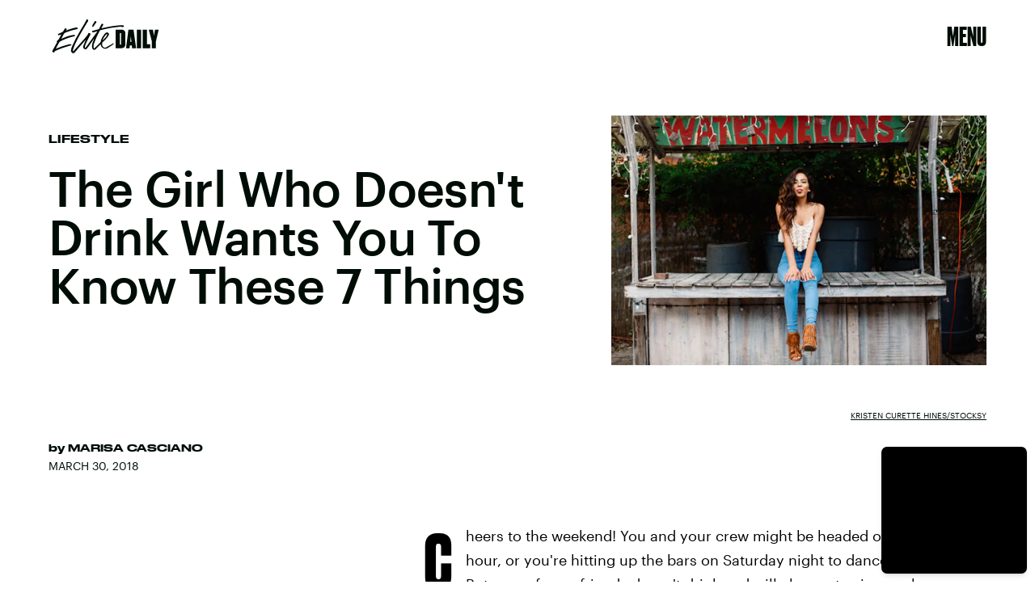

--- FILE ---
content_type: text/html; charset=utf-8
request_url: https://www.google.com/recaptcha/api2/aframe
body_size: 266
content:
<!DOCTYPE HTML><html><head><meta http-equiv="content-type" content="text/html; charset=UTF-8"></head><body><script nonce="U1Zb-I5mbqhjus-c8b0DhA">/** Anti-fraud and anti-abuse applications only. See google.com/recaptcha */ try{var clients={'sodar':'https://pagead2.googlesyndication.com/pagead/sodar?'};window.addEventListener("message",function(a){try{if(a.source===window.parent){var b=JSON.parse(a.data);var c=clients[b['id']];if(c){var d=document.createElement('img');d.src=c+b['params']+'&rc='+(localStorage.getItem("rc::a")?sessionStorage.getItem("rc::b"):"");window.document.body.appendChild(d);sessionStorage.setItem("rc::e",parseInt(sessionStorage.getItem("rc::e")||0)+1);localStorage.setItem("rc::h",'1769388364589');}}}catch(b){}});window.parent.postMessage("_grecaptcha_ready", "*");}catch(b){}</script></body></html>